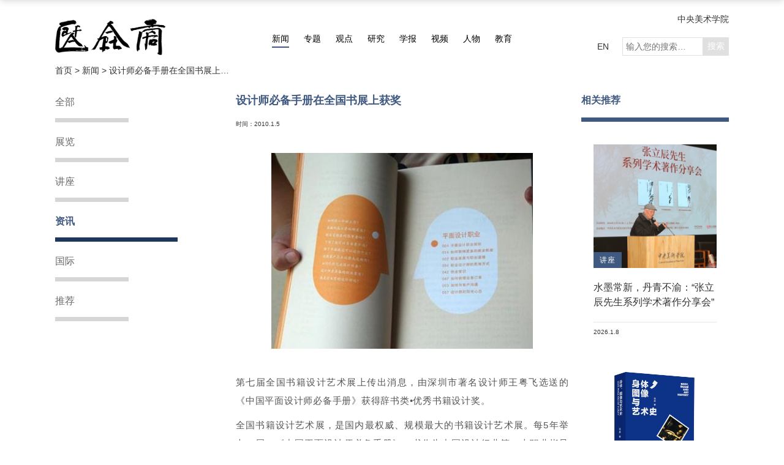

--- FILE ---
content_type: text/html; charset=utf-8
request_url: https://cafa.com.cn/cn/news/details/211131
body_size: 30730
content:

<!DOCTYPE html>
<html lang="zh" dir="ltr">
<head>
    <meta http-equiv="Content-Type" content="text/html; charset=utf-8" />

    <meta http-equiv="X-UA-Compatible" content="IE=edge,chrome=1">
    <meta name="viewport" content="width=device-width, initial-scale=1, minimum-scale=1, maximum-scale=1">
    <meta http-equiv="title" content="中央美术学院艺术资讯网" />
<meta name="keywords" content="中央美术学院，艺术，资讯，艺讯网" />
<meta name="description" content="中央美术学院艺术资讯网充分运用前沿学术眼光，传承艺术经典，促进当代艺术创作，关注美术教育及研究现状。内容涉及艺术新闻、艺术家、艺术事件、艺术空间、博物馆和美术馆、设计和建筑等各方面的深度报导，并提供实时视频讲演和大量的艺术合作机会。 " />
    <title>
设计师必备手册在全国书展上获奖 - 资讯 - 新闻 -         中央美术学院艺术资讯网-CAFA Art Info
    </title>
    <link rel="stylesheet" href="/content/css/rest.css">
    <link rel="stylesheet" href="/content/css/cn/global.css?20200915">
    <link rel="stylesheet" href="/content/css/cn/response.css">
    <link rel="stylesheet" href="/content/css/color.css">
    <link rel="stylesheet" href="/content/css/swiper.min.css">
    <link rel="stylesheet" href="/content/css/fancybox.min.css">
    <style>
        .tab-link-curators { display: none !important }
    </style>
    
    <!-- <script type="text/javascript" src="//cdn.webfont.youziku.com/wwwroot/js/wf/youziku.api.min.js"></script>
    <script type="text/javascript">
       $youziku.load("body", "8efed7dce4564276946ac9814fc5a617", "Source-Han-Normal");
       $youziku.draw();
    </script> -->
</head>
<body class="xw-page">

    
    

    <div class="header">
        <div class="container container-lg clearfix">
            <div class="logo">
                <a href="/" class="logo">
                    <img class="cnlogo" src="/content/images/logo.png" alt="">
                </a>
            </div>
            <nav class="header-nav clearfix">
                <a href="/cn/news" class="xw ac">新闻</a>
                <a href="/cn/special_topics" class="zt">专题</a>
                <a href="/cn/opinions/regular_column" class="gd">观点</a>
                <a href="/cn/research" class="yj">研究</a>
                <a href="/cn/academic_journals" class="xb">学报</a>
                <a href="/cn/video" class="sp">视频</a>
                <a href="/cn/figures/artists" class="rw">人物</a>
                <a href="/cn/education" class="jy">教育</a>
            </nav>
            <div class="header-more">
                <a href="http://www.cafa.edu.cn" class="home">中央美术学院</a>
                <div class="clearfix">
                    <a href="/en/">EN</a>
                    <form class="search-from" action="/cn/search" method="get">
                        <input type="search" name="key" required class="search" placeholder="输入您的搜索…" maxlength="18"><input type="submit" value="搜索" class="search-btn">
                    </form>
                </div>
            </div>
        </div>
    </div>
    <div class="scroll-header">
        <div class="container container-lg clearfix">
            <a href="/" class="logo left"><img src="/content/images/caifulogo.png" alt=""></a>
            <nav class="header-nav clearfix">
                <a href="/cn/news" class="xw ac">新闻</a>
                <a href="/cn/special_topics" class="zt">专题</a>
                <a href="/cn/opinions/regular_column" class="gd">观点</a>
                <a href="/cn/research" class="yj">研究</a>
                <a href="/cn/academic_journals" class="xb">学报</a>
                <a href="/cn/video" class="sp">视频</a>
                <a href="/cn/figures/artists" class="rw">人物</a>
                <a href="/cn/education" class="jy">教育</a>
            </nav>
            <div class="header-more">
                <div class="clearfix">
                    <a href="/en/">EN</a>
                    <form class="search-from" action="/cn/search" method="get">
                        <input type="search" name="key" required class="search" placeholder="输入您的搜索…" maxlength="18"><input type="submit" value="搜索" class="search-btn">
                    </form>
                </div>
            </div>
        </div>
    </div>

    
    
    <div class="container container-lg">
        <div class="indexing-wrap">
            <div class="indexing-box">
                <a href="/">首页&nbsp;&gt;&nbsp;</a>
                <a href="/cn/news">新闻&nbsp;&gt;&nbsp;</a>
                <a>设计师必备手册在全国书展上获奖</a>
            </div>
        </div>
    </div>


    
    

    
    

    <div class="main">
        


<div class="container main-slidebar container-lg clearfix">
        <div class="m-grup-slidebar">
            <div class="fixed-off">
                <a href="/cn/news">全部</a>
                    <a href="/cn/news/class/7">
                        展览
                    </a>
                    <a href="/cn/news/class/6">
                        讲座
                    </a>
                    <a href="/cn/news/class/5" class="ac">
                        资讯
                    </a>
                    <a href="/cn/news/class/4">
                        国际
                    </a>
                    <a href="/cn/news/class/3">
                        推荐
                    </a>
            </div>
        </div>
    <div class="m-page m-grup-s m-grup-t container-lg clearfix">
        
        
<div class="m-main left">
    <h2 class="m-main-title">
        设计师必备手册在全国书展上获奖
    </h2>
    <p class="date">
                                    <span>
                时间：<span>


2010.1.5
</span>
            </span>
    </p>
    <div class="m-main-content">
                    <img src="/Uploads/History/news/images/201015935400.jpg" class="content-img" />
        <P>第七届全国书籍设计艺术展上传出消息，由深圳市著名设计师王粤飞选送的《中国平面设计师必备手册》获得辞书类•优秀书籍设计奖。</P>
<P>全国书籍设计艺术展，是国内最权威、规模最大的书籍设计艺术展。每5年举办一届。《中国平面设计师必备手册》一书作为中国设计行业第一本职业指导读本，不仅内容丰富实用，可作为设计生涯的终身伴侣、良师益友；而且书籍设计在质朴简洁之中蕴含良苦用心，炫目质感的镭射彩塑封套，在神秘的外表下透出庄重专业的内在气质。</P>
<P>整本书的设计本着简约实用的理念在视觉表达上显得极其“吝啬”，内文排版平实，几乎没有装饰，让人感到亲切、实用、可信。少有的几个图形用在书的部分首页上，其实用主义的设计手法把读者与作者的距离拉近，看似非常简单的一阴一阳的图形，在翻阅图书的时候由契合而分开，犹如打开了一扇寻求答案的窗口。一边是读者所关心的问题：“如何说服客户”、“如何用设计赚钱”、“如何创业”、“如何制定合理的价格”“职业设计师的思维方式”……，一边是作者针对这些问题的解答。</P>
<P>本书的作者、中国设计之窗总编冯家敏介绍说，《中国平面设计师必备手册》作为中国设计行业第一本职业指导读本，内容丰富实用，可作为设计生涯的终身伴侣、良师益友，内容完全适合所有设计专业的学生。</P>
<P>来源：中国设计之窗 </P>
    </div>
</div>
            <div class="m-slidebar left">
                <h2 class="recommend">相关推荐</h2>
                    <a class="m-grup-item" href="/cn/news/details/8332896">
                        <div class="m-grup-item-in">
                            <div class="pic">
                                <img src="/Uploads/Source/Thumbnail/202601/20260108145126_8850.jpg" alt="">
                                <span class="bq-span bq-xw">讲座</span>
                            </div>
                            <div class="title">
                                <h2>水墨常新，丹青不渝：“张立辰先生系列学术著作分享会”在中央美术学院举行</h2>
                            </div>
                            <div class="date">
                                <p>
                                    <span class="date-">


2026.1.8
</span>
                                </p>
                            </div>
                        </div>
                    </a>
                    <a class="m-grup-item" href="/cn/news/details/8332891">
                        <div class="m-grup-item-in">
                            <div class="pic">
                                <img src="/Uploads/Source/Thumbnail/202512/20251229170821_3743.jpg" alt="">
                                <span class="bq-span bq-xw">读书</span>
                            </div>
                            <div class="title">
                                <h2>新书丨张晨新著《身体，图像与艺术史》发布</h2>
                            </div>
                            <div class="date">
                                <p>
                                    <span class="date-">


2025.12.29
</span>
                                </p>
                            </div>
                        </div>
                    </a>
                    <a class="m-grup-item" href="/cn/news/details/8332888">
                        <div class="m-grup-item-in">
                            <div class="pic">
                                <img src="/Uploads/Source/Thumbnail/202512/20251229164203_7600.jpg" alt="">
                                <span class="bq-span bq-xw">展览</span>
                            </div>
                            <div class="title">
                                <h2>未来已来，虚实共生——“第六届北京电影学院国际新媒体艺术三年展”盛大启幕</h2>
                            </div>
                            <div class="date">
                                <p>
                                    <span class="date-">


2025.12.25
</span>
                                </p>
                            </div>
                        </div>
                    </a>
                    <a class="m-grup-item" href="/cn/news/details/8332887">
                        <div class="m-grup-item-in">
                            <div class="pic">
                                <img src="/Uploads/Source/Thumbnail/202512/20251225152508_6103.png" alt="">
                                <span class="bq-span bq-xw">展览</span>
                            </div>
                            <div class="title">
                                <h2>展览丨“⼀个、两个三个”，看谭坦画里陌生的“家”</h2>
                            </div>
                            <div class="date">
                                <p>
                                    <span class="date-">


2025.12.25
</span>
                                </p>
                            </div>
                        </div>
                    </a>
                    <a class="m-grup-item" href="/cn/news/details/8332884">
                        <div class="m-grup-item-in">
                            <div class="pic">
                                <img src="/Uploads/Source/Thumbnail/202512/20251225095810_1698.jpg" alt="">
                                <span class="bq-span bq-xw">展览</span>
                            </div>
                            <div class="title">
                                <h2>“所以：陈琦”个展亮相南京艺术学院美术馆</h2>
                            </div>
                            <div class="date">
                                <p>
                                    <span class="date-">


2025.12.24
</span>
                                </p>
                            </div>
                        </div>
                    </a>
            </div>
    </div>
</div>
    </div>
    <a href="javascript:;" class="to-top"></a>
    <div class="footer">
        <div class="footer-inner">
            <div class="container container-lg">
                <div class="footer-title clearfix">
                    <span class="left"><a href="/"><img src="/content/images/footer-logo.png" alt="首页"></a></span>
                    <span class="right"><img src="/content/images/text.png" alt=""></span>
                </div>
                <div class="footer-linklogo clearfix">
                    <ul class="left">
                                <li>
                                    <a href="https://www.metmuseum.org/" target="_blank" title="大都会艺术博物馆">
                                        <img src="/Uploads/Source/Image/201909/20190903145720_5779.png" alt="大都会艺术博物馆">
                                    </a>
                                </li>
                                <li>
                                    <a href="https://www.britishmuseum.org/" target="_blank" title="大英博物馆">
                                        <img src="/Uploads/Source/Image/201909/20190903145823_9998.png" alt="大英博物馆">
                                    </a>
                                </li>
                                <li>
                                    <a href="https://www.nyfa.org/" target="_blank" title="纽约艺术基金会">
                                        <img src="/Uploads/Source/Image/201909/20190903145837_1121.png" alt="纽约艺术基金会">
                                    </a>
                                </li>
                                <li>
                                    <a href="http://www.centrepompidou.fr/" target="_blank" title="蓬皮杜艺术中心">
                                        <img src="/Uploads/Source/Image/201909/20190903145847_4734.png" alt="蓬皮杜艺术中心">
                                    </a>
                                </li>
                                <li>
                                    <a href="https://www.tate.org.uk/" target="_blank" title="泰特美术馆">
                                        <img src="/Uploads/Source/Image/201909/20190903145902_1004.png" alt="泰特美术馆">
                                    </a>
                                </li>
                                <li>
                                    <a href="https://www.vam.ac.uk/" target="_blank" title="维多利亚与艾伯特博物馆">
                                        <img src="/Uploads/Source/Image/201909/20190903145915_2029.png" alt="维多利亚与艾伯特博物馆">
                                    </a>
                                </li>
                                <li>
                                    <a href="https://www.cafamuseum.org/" target="_blank" title="中央美术学院美术馆">
                                        <img src="/Uploads/Source/Image/201909/20190903145928_5066.png" alt="中央美术学院美术馆">
                                    </a>
                                </li>
                                <li>
                                    <a href="" target="_blank" title="美术馆">
                                        <img src="/Uploads/Source/Image/201909/20190903145939_3592.png" alt="美术馆">
                                    </a>
                                </li>
                                <li>
                                    <a href="https://mitmuseum.mit.edu/" target="_blank" title="美国麻省理工博物馆">
                                        <img src="/Uploads/Source/Image/201909/20190903145948_9471.png" alt="美国麻省理工博物馆">
                                    </a>
                                </li>
                                <li>
                                    <a href="https://www.harvardartmuseums.org/" target="_blank" title="哈佛艺术博物馆">
                                        <img src="/Uploads/Source/Image/201909/20190903150004_1463.png" alt="哈佛艺术博物馆">
                                    </a>
                                </li>
                                <li>
                                    <a href="https://www.whitney.org/" target="_blank" title="惠特尼美术馆">
                                        <img src="/Uploads/Source/Image/201909/20190903150011_7996.png" alt="惠特尼美术馆">
                                    </a>
                                </li>
                                <li>
                                    <a href="https://www.royalacademy.org.uk/" target="_blank" title="英国皇家美术院">
                                        <img src="/Uploads/Source/Image/201909/20190903150023_2684.png" alt="英国皇家美术院">
                                    </a>
                                </li>
                                <li>
                                    <a href="https://www.palaisdetokyo.com/" target="_blank" title="东京宫">
                                        <img src="/Uploads/Source/Image/201909/20190903150037_7088.png" alt="东京宫">
                                    </a>
                                </li>
                                <li>
                                    <a href="https://www.louvre.fr/zh/" target="_blank" title="卢浮宫">
                                        <img src="/Uploads/Source/Image/201909/20190903150048_6971.png" alt="卢浮宫">
                                    </a>
                                </li>
                                <li>
                                    <a href="http://www.namoc.org/" target="_blank" title="中国美术馆">
                                        <img src="/Uploads/Source/Image/201909/20190903150056_5311.png" alt="中国美术馆">
                                    </a>
                                </li>
                                <li>
                                    <a href="https://www.contemporaryartscenter.org/" target="_blank" title="当代艺术中心">
                                        <img src="/Uploads/Source/Image/201909/20190903150107_7410.png" alt="当代艺术中心">
                                    </a>
                                </li>
                                <li>
                                    <a href="https://www.mot-art-museum.jp/" target="_blank" title="东京都现代美术馆">
                                        <img src="/Uploads/Source/Image/201909/20190903150113_8357.png" alt="东京都现代美术馆">
                                    </a>
                                </li>
                                <li>
                                    <a href="https://www.moma.org/" target="_blank" title="现代艺术博物馆">
                                        <img src="/Uploads/Source/Image/201909/20190903150124_3240.png" alt="现代艺术博物馆">
                                    </a>
                                </li>
                    </ul>
                    <div class="right ewm">
                        <span><img src="/content/images/erweima01.png" alt="艺讯网二维码"></span>
                        <span><img src="/content/images/erweima02.png" alt="中央美术学院二维码"></span>
                    </div>
                </div>
                <!-- footer-linklogo -->
                <div class="footer-linkmap">
                    <div class="inner">
                        <ul class="link-item">
                            <li> <a href="/cn/news" title="新闻" class="title">新闻</a> </li>
                                    <li>
                                        <a href="/cn/news/class/7" title="展览">
                                            展览
                                        </a>
                                    </li>
                                    <li>
                                        <a href="/cn/news/class/6" title="讲座">
                                            讲座
                                        </a>
                                    </li>
                                    <li>
                                        <a href="/cn/news/class/5" title="资讯">
                                            资讯
                                        </a>
                                    </li>
                                    <li>
                                        <a href="/cn/news/class/4" title="国际">
                                            国际
                                        </a>
                                    </li>
                                    <li>
                                        <a href="/cn/news/class/3" title="推荐">
                                            推荐
                                        </a>
                                    </li>
                        </ul>
                        <ul class="link-item">
                            <li> <a href="/cn/special_topics" title="专题" class="title">专题</a> </li>
                        </ul>
                        <ul class="link-item">
                            <li> <a href="/cn/opinions/regular_column" title="观点" class="title">观点</a> </li>
                            <li> <a href="/cn/opinions/regular_column" title="专栏">专栏</a> </li>
                        </ul>
                        <ul class="link-item">
                            <li> <a href="/cn/research" title="研究" class="title">研究</a> </li>
                                    <li>
                                        <a href="/cn/research/class/21" title="论文">
                                            论文
                                        </a>
                                    </li>
                                    <li>
                                        <a href="/cn/research/class/20" title="读书">
                                            读书
                                        </a>
                                    </li>
                        </ul>
                        <ul class="link-item">
                            <li> <a href="/cn/academic_journals" title="学报" class="title">学报</a> </li>
                                    <li>
                                        <a href="/cn/academic_journals/art_research" title="美术研究">
                                            美术研究
                                        </a>
                                    </li>
                                    <li>
                                        <a href="/cn/academic_journals/world_art" title="世界美术">
                                            世界美术
                                        </a>
                                    </li>
                        </ul>
                        <ul class="link-item">
                            <li> <a href="/cn/video" title="视频" class="title">视频</a> </li>
                                    <li>
                                        <a href="/cn/video/class/5210996" title="洞见ART">
                                            洞见ART
                                        </a>
                                    </li>
                                    <li>
                                        <a href="/cn/video/class/15" title="讲座">
                                            讲座
                                        </a>
                                    </li>
                                    <li>
                                        <a href="/cn/video/class/14" title="研讨">
                                            研讨
                                        </a>
                                    </li>
                                    <li>
                                        <a href="/cn/video/class/13" title="现场">
                                            现场
                                        </a>
                                    </li>
                                    <li>
                                        <a href="/cn/video/class/12" title="对话">
                                            对话
                                        </a>
                                    </li>
                                    <li>
                                        <a href="/cn/video/class/11" title="纪录">
                                            纪录
                                        </a>
                                    </li>
                        </ul>
                        <ul class="link-item">
                            <li> <a href="/cn/figures/artists" title="人物" class="title">人物</a> </li>
                                    <li class="tab-link-artists">
                                        <a href="/cn/figures/artists" title="艺术家">
                                            艺术家
                                        </a>
                                    </li>
                                    <li class="tab-link-historians">
                                        <a href="/cn/figures/historians" title="史论家">
                                            史论家
                                        </a>
                                    </li>
                                    <li class="tab-link-curators">
                                        <a href="/cn/figures/curators" title="策展人">
                                            策展人
                                        </a>
                                    </li>
                        </ul>
                        <ul class="link-item">
                            <li> <a href="/cn/education" title="教育" class="title">教育</a> </li>
                                    <li>
                                        <a href="/cn/education/class/10" title="动态">
                                            动态
                                        </a>
                                    </li>
                                    <li>
                                        <a href="/cn/education/class/9" title="课程">
                                            课程
                                        </a>
                                    </li>
                                    <li>
                                        <a href="/cn/education/class/8" title="理论">
                                            理论
                                        </a>
                                    </li>
                                    <li>
                                        <a href="/cn/education/class/35" title="空间">
                                            空间
                                        </a>
                                    </li>
                        </ul>
                    </div>
                </div>
                <!-- footer-menu -->
                <div class="footer-menu clearfix">
                    <a href="/cn/recuitment">人才招聘</a>
                    <a href="/cn/copyright_statement">版权说明</a>
                    <a href="/cn/about_us">关于我们</a>
                    <a href="/cn/advertisements">广告业务</a>
                    <a href="/cn/disclaimer">免责声明</a>
                    <a href="/cn/contact_us">联系我们</a>
                    <a href="https://www.facebook.com/CAFAArtInfo" target="_blank" class="right facebook">Facebook</a>
                    <a href="https://twitter.com/cafaartinfo" target="_blank" class="right twitter">Twitter</a>
                </div>
                <div class="footer-copyright">
                    <p>版权所有&nbsp;<span>2008-2026</span>&nbsp;中央美术学院&nbsp;Copyright&nbsp;©&nbsp;2008-2026&nbsp;CAFA.com.cn.&nbsp;All&nbsp;rights&nbsp;reserved.&nbsp;<span><a href="https://beian.miit.gov.cn" target="_blank">京ICP备17072388号-3</a></span>&emsp;&emsp;<a href="http://www.noyau.cn" target="_blank">设计：noyau.design</a></p>
                </div>
            </div>
        </div>
    </div>

    <script type="text/javascript" src="/content/js/jquery/jquery-3.3.1.min.js"></script>
    <script type="text/javascript" src="/content/js/plugins/masonry-docs.min.js"></script>
    <script type="text/javascript" src="/content/js/plugins/swiper.min.js"></script>
    <script type="text/javascript" src="/content/js/plugins/blazy.min.js"></script>
    <script type="text/javascript" src="/content/js/plugins/dotdotdot.js"></script>
    <script type="text/javascript" src="/content/js/plugins/fancybox.min.js"></script>
    <script type="text/javascript" src="/content/js/plugins/toTop.js"></script>
    <script type="text/javascript" src="/content/js/common.js?20200831"></script>
    
    <div class="hide">
        <script type="text/javascript" src="https://s23.cnzz.com/z_stat.php?id=1276116154&web_id=1276116154"></script>
<script type="text/javascript">var cnzz_protocol = (("https:" == document.location.protocol) ? " https://" : " http://");document.write(unescape("%3Cspan id='cnzz_stat_icon_5435514'%3E%3C/span%3E%3Cscript src='" + cnzz_protocol + "s4.cnzz.com/stat.php%3Fid%3D5435514%26show%3Dpic' type='text/javascript'%3E%3C/script%3E"));</script>

<script>
var _hmt = _hmt || [];
(function() {
  var hm = document.createElement("script");
  hm.src = "https://hm.baidu.com/hm.js?baf5bb5617f6ad5485b77b1f3f91cba4";
  var s = document.getElementsByTagName("script")[0]; 
  s.parentNode.insertBefore(hm, s);
})();
</script>

    </div>
</body>
</html>
